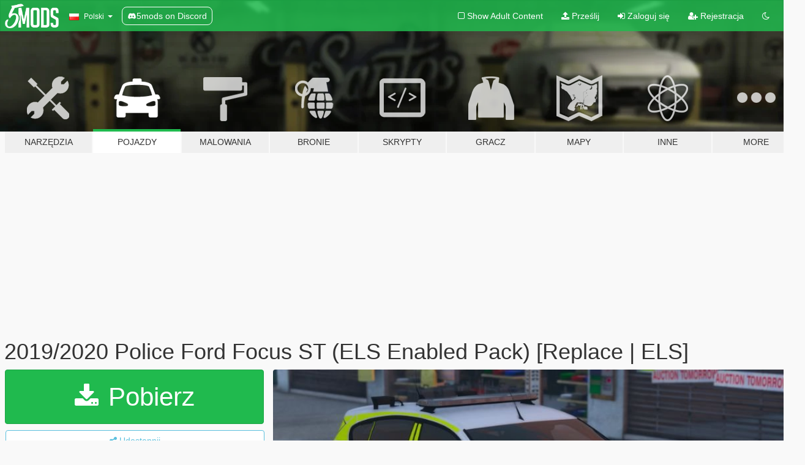

--- FILE ---
content_type: text/html; charset=utf-8
request_url: https://pl.gta5-mods.com/vehicles/2019-2020-police-ford-focus-st-els-enabled-pack-replace-els
body_size: 17081
content:

<!DOCTYPE html>
<html lang="pl" dir="ltr">
<head>
	<title>
		2019/2020 Police Ford Focus ST (ELS Enabled Pack) [Replace | ELS] - GTA5-Mods.com
	</title>

		<script
		  async
		  src="https://hb.vntsm.com/v4/live/vms/sites/gta5-mods.com/index.js"
        ></script>

        <script>
          self.__VM = self.__VM || [];
          self.__VM.push(function (admanager, scope) {
            scope.Config.buildPlacement((configBuilder) => {
              configBuilder.add("billboard");
              configBuilder.addDefaultOrUnique("mobile_mpu").setBreakPoint("mobile")
            }).display("top-ad");

            scope.Config.buildPlacement((configBuilder) => {
              configBuilder.add("leaderboard");
              configBuilder.addDefaultOrUnique("mobile_mpu").setBreakPoint("mobile")
            }).display("central-ad");

            scope.Config.buildPlacement((configBuilder) => {
              configBuilder.add("mpu");
              configBuilder.addDefaultOrUnique("mobile_mpu").setBreakPoint("mobile")
            }).display("side-ad");

            scope.Config.buildPlacement((configBuilder) => {
              configBuilder.add("leaderboard");
              configBuilder.addDefaultOrUnique("mpu").setBreakPoint({ mediaQuery: "max-width:1200px" })
            }).display("central-ad-2");

            scope.Config.buildPlacement((configBuilder) => {
              configBuilder.add("leaderboard");
              configBuilder.addDefaultOrUnique("mobile_mpu").setBreakPoint("mobile")
            }).display("bottom-ad");

            scope.Config.buildPlacement((configBuilder) => {
              configBuilder.add("desktop_takeover");
              configBuilder.addDefaultOrUnique("mobile_takeover").setBreakPoint("mobile")
            }).display("takeover-ad");

            scope.Config.get('mpu').display('download-ad-1');
          });
        </script>

	<meta charset="utf-8">
	<meta name="viewport" content="width=320, initial-scale=1.0, maximum-scale=1.0">
	<meta http-equiv="X-UA-Compatible" content="IE=edge">
	<meta name="msapplication-config" content="none">
	<meta name="theme-color" content="#20ba4e">
	<meta name="msapplication-navbutton-color" content="#20ba4e">
	<meta name="apple-mobile-web-app-capable" content="yes">
	<meta name="apple-mobile-web-app-status-bar-style" content="#20ba4e">
	<meta name="csrf-param" content="authenticity_token" />
<meta name="csrf-token" content="+ooHEXrkIiEAylLxlsnkuekJu1oJpd0FqM9iwrn6XY5f8vo7Uy/696nZW195Ev/aYFXzJNekuoZOXKyXpdk7nA==" />
	    <!--suppress ALL -->

    <meta property="og:url" content="https://pl.gta5-mods.com/vehicles/2019-2020-police-ford-focus-st-els-enabled-pack-replace-els">
    <meta property="og:title" content="2019/2020 Police Ford Focus ST (ELS Enabled Pack) [Replace | ELS]">
    <meta property="og:description" content="2019/2020 Police Ford Focus ST (ELS Enabled Pack)  -------------------------------------  Credits,   - Model - Squir  - Model Bought - Christopher Rognskaug &amp;amp; Sebastian - Model Lowered &amp;amp; Fixed Up - James Radley(RaddzModding) - Converted to GTAV - BritishGamer88 - Material&#39;s - BritishGamer88 - Template - BritishGamer88   - Skin - BritishGamer88  - Numberplates BritishGamer88  - Whelen Justice - James Radley(RaddzModding) ...">
    <meta property="og:site_name" content="GTA5-Mods.com">
    <meta property="og:image" content="https://img.gta5-mods.com/q75/images/2019-2020-police-ford-focus-st-els-enabled-pack-replace-els/2831a7-1.jpg">

    <meta name="twitter:card" content="summary_large_image">
    <meta name="twitter:site" content="@5mods">
    <meta name="twitter:title" content="2019/2020 Police Ford Focus ST (ELS Enabled Pack) [Replace | ELS]">
    <meta name="twitter:description" content="2019/2020 Police Ford Focus ST (ELS Enabled Pack)  -------------------------------------  Credits,   - Model - Squir  - Model Bought - Christopher Rognskaug &amp;amp; Sebastian - Model Lowered &amp;amp; Fixed Up - James Radley(RaddzModding) - Converted to GTAV - BritishGamer88 - Material&#39;s - BritishGamer88 - Template - BritishGamer88   - Skin - BritishGamer88  - Numberplates BritishGamer88  - Whelen Justice - James Radley(RaddzModding) ...">
    <meta name="twitter:image" content="https://img.gta5-mods.com/q75/images/2019-2020-police-ford-focus-st-els-enabled-pack-replace-els/2831a7-1.jpg">


	<link rel="shortcut icon" type="image/x-icon" href="https://images.gta5-mods.com/icons/favicon.png">
	<link rel="stylesheet" media="screen" href="/assets/application-7e510725ebc5c55e88a9fd87c027a2aa9e20126744fbac89762e0fd54819c399.css" />
	    <link rel="alternate" hreflang="id" href="https://id.gta5-mods.com/vehicles/2019-2020-police-ford-focus-st-els-enabled-pack-replace-els">
    <link rel="alternate" hreflang="ms" href="https://ms.gta5-mods.com/vehicles/2019-2020-police-ford-focus-st-els-enabled-pack-replace-els">
    <link rel="alternate" hreflang="bg" href="https://bg.gta5-mods.com/vehicles/2019-2020-police-ford-focus-st-els-enabled-pack-replace-els">
    <link rel="alternate" hreflang="ca" href="https://ca.gta5-mods.com/vehicles/2019-2020-police-ford-focus-st-els-enabled-pack-replace-els">
    <link rel="alternate" hreflang="cs" href="https://cs.gta5-mods.com/vehicles/2019-2020-police-ford-focus-st-els-enabled-pack-replace-els">
    <link rel="alternate" hreflang="da" href="https://da.gta5-mods.com/vehicles/2019-2020-police-ford-focus-st-els-enabled-pack-replace-els">
    <link rel="alternate" hreflang="de" href="https://de.gta5-mods.com/vehicles/2019-2020-police-ford-focus-st-els-enabled-pack-replace-els">
    <link rel="alternate" hreflang="el" href="https://el.gta5-mods.com/vehicles/2019-2020-police-ford-focus-st-els-enabled-pack-replace-els">
    <link rel="alternate" hreflang="en" href="https://www.gta5-mods.com/vehicles/2019-2020-police-ford-focus-st-els-enabled-pack-replace-els">
    <link rel="alternate" hreflang="es" href="https://es.gta5-mods.com/vehicles/2019-2020-police-ford-focus-st-els-enabled-pack-replace-els">
    <link rel="alternate" hreflang="fr" href="https://fr.gta5-mods.com/vehicles/2019-2020-police-ford-focus-st-els-enabled-pack-replace-els">
    <link rel="alternate" hreflang="gl" href="https://gl.gta5-mods.com/vehicles/2019-2020-police-ford-focus-st-els-enabled-pack-replace-els">
    <link rel="alternate" hreflang="ko" href="https://ko.gta5-mods.com/vehicles/2019-2020-police-ford-focus-st-els-enabled-pack-replace-els">
    <link rel="alternate" hreflang="hi" href="https://hi.gta5-mods.com/vehicles/2019-2020-police-ford-focus-st-els-enabled-pack-replace-els">
    <link rel="alternate" hreflang="it" href="https://it.gta5-mods.com/vehicles/2019-2020-police-ford-focus-st-els-enabled-pack-replace-els">
    <link rel="alternate" hreflang="hu" href="https://hu.gta5-mods.com/vehicles/2019-2020-police-ford-focus-st-els-enabled-pack-replace-els">
    <link rel="alternate" hreflang="mk" href="https://mk.gta5-mods.com/vehicles/2019-2020-police-ford-focus-st-els-enabled-pack-replace-els">
    <link rel="alternate" hreflang="nl" href="https://nl.gta5-mods.com/vehicles/2019-2020-police-ford-focus-st-els-enabled-pack-replace-els">
    <link rel="alternate" hreflang="nb" href="https://no.gta5-mods.com/vehicles/2019-2020-police-ford-focus-st-els-enabled-pack-replace-els">
    <link rel="alternate" hreflang="pl" href="https://pl.gta5-mods.com/vehicles/2019-2020-police-ford-focus-st-els-enabled-pack-replace-els">
    <link rel="alternate" hreflang="pt-BR" href="https://pt.gta5-mods.com/vehicles/2019-2020-police-ford-focus-st-els-enabled-pack-replace-els">
    <link rel="alternate" hreflang="ro" href="https://ro.gta5-mods.com/vehicles/2019-2020-police-ford-focus-st-els-enabled-pack-replace-els">
    <link rel="alternate" hreflang="ru" href="https://ru.gta5-mods.com/vehicles/2019-2020-police-ford-focus-st-els-enabled-pack-replace-els">
    <link rel="alternate" hreflang="sl" href="https://sl.gta5-mods.com/vehicles/2019-2020-police-ford-focus-st-els-enabled-pack-replace-els">
    <link rel="alternate" hreflang="fi" href="https://fi.gta5-mods.com/vehicles/2019-2020-police-ford-focus-st-els-enabled-pack-replace-els">
    <link rel="alternate" hreflang="sv" href="https://sv.gta5-mods.com/vehicles/2019-2020-police-ford-focus-st-els-enabled-pack-replace-els">
    <link rel="alternate" hreflang="vi" href="https://vi.gta5-mods.com/vehicles/2019-2020-police-ford-focus-st-els-enabled-pack-replace-els">
    <link rel="alternate" hreflang="tr" href="https://tr.gta5-mods.com/vehicles/2019-2020-police-ford-focus-st-els-enabled-pack-replace-els">
    <link rel="alternate" hreflang="uk" href="https://uk.gta5-mods.com/vehicles/2019-2020-police-ford-focus-st-els-enabled-pack-replace-els">
    <link rel="alternate" hreflang="zh-CN" href="https://zh.gta5-mods.com/vehicles/2019-2020-police-ford-focus-st-els-enabled-pack-replace-els">

  <script src="/javascripts/ads.js"></script>

		<!-- Nexus Google Tag Manager -->
		<script nonce="true">
//<![CDATA[
				window.dataLayer = window.dataLayer || [];

						window.dataLayer.push({
								login_status: 'Guest',
								user_id: undefined,
								gta5mods_id: undefined,
						});

//]]>
</script>
		<script nonce="true">
//<![CDATA[
				(function(w,d,s,l,i){w[l]=w[l]||[];w[l].push({'gtm.start':
				new Date().getTime(),event:'gtm.js'});var f=d.getElementsByTagName(s)[0],
				j=d.createElement(s),dl=l!='dataLayer'?'&l='+l:'';j.async=true;j.src=
				'https://www.googletagmanager.com/gtm.js?id='+i+dl;f.parentNode.insertBefore(j,f);
				})(window,document,'script','dataLayer','GTM-KCVF2WQ');

//]]>
</script>		<!-- End Nexus Google Tag Manager -->
</head>
<body class=" pl">
	<!-- Google Tag Manager (noscript) -->
	<noscript><iframe src="https://www.googletagmanager.com/ns.html?id=GTM-KCVF2WQ"
										height="0" width="0" style="display:none;visibility:hidden"></iframe></noscript>
	<!-- End Google Tag Manager (noscript) -->

<div id="page-cover"></div>
<div id="page-loading">
	<span class="graphic"></span>
	<span class="message">Ładowanie...</span>
</div>

<div id="page-cover"></div>

<nav id="main-nav" class="navbar navbar-default">
  <div class="container">
    <div class="navbar-header">
      <a class="navbar-brand" href="/"></a>

      <ul class="nav navbar-nav">
        <li id="language-dropdown" class="dropdown">
          <a href="#language" class="dropdown-toggle" data-toggle="dropdown">
            <span class="famfamfam-flag-pl icon"></span>&nbsp;
            <span class="language-name">Polski</span>
            <span class="caret"></span>
          </a>

          <ul class="dropdown-menu dropdown-menu-with-footer">
                <li>
                  <a href="https://id.gta5-mods.com/vehicles/2019-2020-police-ford-focus-st-els-enabled-pack-replace-els">
                    <span class="famfamfam-flag-id"></span>
                    <span class="language-name">Bahasa Indonesia</span>
                  </a>
                </li>
                <li>
                  <a href="https://ms.gta5-mods.com/vehicles/2019-2020-police-ford-focus-st-els-enabled-pack-replace-els">
                    <span class="famfamfam-flag-my"></span>
                    <span class="language-name">Bahasa Melayu</span>
                  </a>
                </li>
                <li>
                  <a href="https://bg.gta5-mods.com/vehicles/2019-2020-police-ford-focus-st-els-enabled-pack-replace-els">
                    <span class="famfamfam-flag-bg"></span>
                    <span class="language-name">Български</span>
                  </a>
                </li>
                <li>
                  <a href="https://ca.gta5-mods.com/vehicles/2019-2020-police-ford-focus-st-els-enabled-pack-replace-els">
                    <span class="famfamfam-flag-catalonia"></span>
                    <span class="language-name">Català</span>
                  </a>
                </li>
                <li>
                  <a href="https://cs.gta5-mods.com/vehicles/2019-2020-police-ford-focus-st-els-enabled-pack-replace-els">
                    <span class="famfamfam-flag-cz"></span>
                    <span class="language-name">Čeština</span>
                  </a>
                </li>
                <li>
                  <a href="https://da.gta5-mods.com/vehicles/2019-2020-police-ford-focus-st-els-enabled-pack-replace-els">
                    <span class="famfamfam-flag-dk"></span>
                    <span class="language-name">Dansk</span>
                  </a>
                </li>
                <li>
                  <a href="https://de.gta5-mods.com/vehicles/2019-2020-police-ford-focus-st-els-enabled-pack-replace-els">
                    <span class="famfamfam-flag-de"></span>
                    <span class="language-name">Deutsch</span>
                  </a>
                </li>
                <li>
                  <a href="https://el.gta5-mods.com/vehicles/2019-2020-police-ford-focus-st-els-enabled-pack-replace-els">
                    <span class="famfamfam-flag-gr"></span>
                    <span class="language-name">Ελληνικά</span>
                  </a>
                </li>
                <li>
                  <a href="https://www.gta5-mods.com/vehicles/2019-2020-police-ford-focus-st-els-enabled-pack-replace-els">
                    <span class="famfamfam-flag-gb"></span>
                    <span class="language-name">English</span>
                  </a>
                </li>
                <li>
                  <a href="https://es.gta5-mods.com/vehicles/2019-2020-police-ford-focus-st-els-enabled-pack-replace-els">
                    <span class="famfamfam-flag-es"></span>
                    <span class="language-name">Español</span>
                  </a>
                </li>
                <li>
                  <a href="https://fr.gta5-mods.com/vehicles/2019-2020-police-ford-focus-st-els-enabled-pack-replace-els">
                    <span class="famfamfam-flag-fr"></span>
                    <span class="language-name">Français</span>
                  </a>
                </li>
                <li>
                  <a href="https://gl.gta5-mods.com/vehicles/2019-2020-police-ford-focus-st-els-enabled-pack-replace-els">
                    <span class="famfamfam-flag-es-gl"></span>
                    <span class="language-name">Galego</span>
                  </a>
                </li>
                <li>
                  <a href="https://ko.gta5-mods.com/vehicles/2019-2020-police-ford-focus-st-els-enabled-pack-replace-els">
                    <span class="famfamfam-flag-kr"></span>
                    <span class="language-name">한국어</span>
                  </a>
                </li>
                <li>
                  <a href="https://hi.gta5-mods.com/vehicles/2019-2020-police-ford-focus-st-els-enabled-pack-replace-els">
                    <span class="famfamfam-flag-in"></span>
                    <span class="language-name">हिन्दी</span>
                  </a>
                </li>
                <li>
                  <a href="https://it.gta5-mods.com/vehicles/2019-2020-police-ford-focus-st-els-enabled-pack-replace-els">
                    <span class="famfamfam-flag-it"></span>
                    <span class="language-name">Italiano</span>
                  </a>
                </li>
                <li>
                  <a href="https://hu.gta5-mods.com/vehicles/2019-2020-police-ford-focus-st-els-enabled-pack-replace-els">
                    <span class="famfamfam-flag-hu"></span>
                    <span class="language-name">Magyar</span>
                  </a>
                </li>
                <li>
                  <a href="https://mk.gta5-mods.com/vehicles/2019-2020-police-ford-focus-st-els-enabled-pack-replace-els">
                    <span class="famfamfam-flag-mk"></span>
                    <span class="language-name">Македонски</span>
                  </a>
                </li>
                <li>
                  <a href="https://nl.gta5-mods.com/vehicles/2019-2020-police-ford-focus-st-els-enabled-pack-replace-els">
                    <span class="famfamfam-flag-nl"></span>
                    <span class="language-name">Nederlands</span>
                  </a>
                </li>
                <li>
                  <a href="https://no.gta5-mods.com/vehicles/2019-2020-police-ford-focus-st-els-enabled-pack-replace-els">
                    <span class="famfamfam-flag-no"></span>
                    <span class="language-name">Norsk</span>
                  </a>
                </li>
                <li>
                  <a href="https://pl.gta5-mods.com/vehicles/2019-2020-police-ford-focus-st-els-enabled-pack-replace-els">
                    <span class="famfamfam-flag-pl"></span>
                    <span class="language-name">Polski</span>
                  </a>
                </li>
                <li>
                  <a href="https://pt.gta5-mods.com/vehicles/2019-2020-police-ford-focus-st-els-enabled-pack-replace-els">
                    <span class="famfamfam-flag-br"></span>
                    <span class="language-name">Português do Brasil</span>
                  </a>
                </li>
                <li>
                  <a href="https://ro.gta5-mods.com/vehicles/2019-2020-police-ford-focus-st-els-enabled-pack-replace-els">
                    <span class="famfamfam-flag-ro"></span>
                    <span class="language-name">Română</span>
                  </a>
                </li>
                <li>
                  <a href="https://ru.gta5-mods.com/vehicles/2019-2020-police-ford-focus-st-els-enabled-pack-replace-els">
                    <span class="famfamfam-flag-ru"></span>
                    <span class="language-name">Русский</span>
                  </a>
                </li>
                <li>
                  <a href="https://sl.gta5-mods.com/vehicles/2019-2020-police-ford-focus-st-els-enabled-pack-replace-els">
                    <span class="famfamfam-flag-si"></span>
                    <span class="language-name">Slovenščina</span>
                  </a>
                </li>
                <li>
                  <a href="https://fi.gta5-mods.com/vehicles/2019-2020-police-ford-focus-st-els-enabled-pack-replace-els">
                    <span class="famfamfam-flag-fi"></span>
                    <span class="language-name">Suomi</span>
                  </a>
                </li>
                <li>
                  <a href="https://sv.gta5-mods.com/vehicles/2019-2020-police-ford-focus-st-els-enabled-pack-replace-els">
                    <span class="famfamfam-flag-se"></span>
                    <span class="language-name">Svenska</span>
                  </a>
                </li>
                <li>
                  <a href="https://vi.gta5-mods.com/vehicles/2019-2020-police-ford-focus-st-els-enabled-pack-replace-els">
                    <span class="famfamfam-flag-vn"></span>
                    <span class="language-name">Tiếng Việt</span>
                  </a>
                </li>
                <li>
                  <a href="https://tr.gta5-mods.com/vehicles/2019-2020-police-ford-focus-st-els-enabled-pack-replace-els">
                    <span class="famfamfam-flag-tr"></span>
                    <span class="language-name">Türkçe</span>
                  </a>
                </li>
                <li>
                  <a href="https://uk.gta5-mods.com/vehicles/2019-2020-police-ford-focus-st-els-enabled-pack-replace-els">
                    <span class="famfamfam-flag-ua"></span>
                    <span class="language-name">Українська</span>
                  </a>
                </li>
                <li>
                  <a href="https://zh.gta5-mods.com/vehicles/2019-2020-police-ford-focus-st-els-enabled-pack-replace-els">
                    <span class="famfamfam-flag-cn"></span>
                    <span class="language-name">中文</span>
                  </a>
                </li>
          </ul>
        </li>
        <li class="discord-link">
          <a href="https://discord.gg/2PR7aMzD4U" target="_blank" rel="noreferrer">
            <img src="https://images.gta5-mods.com/site/discord-header.svg" height="15px" alt="">
            <span>5mods on Discord</span>
          </a>
        </li>
      </ul>
    </div>

    <ul class="nav navbar-nav navbar-right">
        <li>
          <a href="/adult_filter" title="Light mode">
              <span class="fa fa-square-o"></span>
            <span>Show Adult <span class="adult-filter__content-text">Content</span></span>
          </a>
        </li>
      <li class="hidden-xs">
        <a href="/upload">
          <span class="icon fa fa-upload"></span>
          Prześlij
        </a>
      </li>

        <li>
          <a href="/login?r=/vehicles/2019-2020-police-ford-focus-st-els-enabled-pack-replace-els">
            <span class="icon fa fa-sign-in"></span>
            <span class="login-text">Zaloguj się</span>
          </a>
        </li>

        <li class="hidden-xs">
          <a href="/register?r=/vehicles/2019-2020-police-ford-focus-st-els-enabled-pack-replace-els">
            <span class="icon fa fa-user-plus"></span>
            Rejestracja
          </a>
        </li>

        <li>
            <a href="/dark_mode" title="Dark mode">
              <span class="fa fa-moon-o"></span>
            </a>
        </li>

      <li id="search-dropdown">
        <a href="#search" class="dropdown-toggle" data-toggle="dropdown">
          <span class="fa fa-search"></span>
        </a>

        <div class="dropdown-menu">
          <div class="form-inline">
            <div class="form-group">
              <div class="input-group">
                <div class="input-group-addon"><span  class="fa fa-search"></span></div>
                <input type="text" class="form-control" placeholder="Szukaj modyfikacji do GTA 5...">
              </div>
            </div>
            <button type="submit" class="btn btn-primary">
              Szukaj
            </button>
          </div>
        </div>
      </li>
    </ul>
  </div>
</nav>

<div id="banner" class="vehicles">
  <div class="container hidden-xs">
    <div id="intro">
      <h1 class="styled">Witaj na GTA5-Mods.com</h1>
      <p>Select one of the following categories to start browsing the latest GTA 5 PC mods:</p>
    </div>
  </div>

  <div class="container">
    <ul id="navigation" class="clearfix pl">
        <li class="tools ">
          <a href="/tools">
            <span class="icon-category"></span>
            <span class="label-border"></span>
            <span class="label-category ">
              <span>Narzędzia</span>
            </span>
          </a>
        </li>
        <li class="vehicles active">
          <a href="/vehicles">
            <span class="icon-category"></span>
            <span class="label-border"></span>
            <span class="label-category ">
              <span>Pojazdy</span>
            </span>
          </a>
        </li>
        <li class="paintjobs ">
          <a href="/paintjobs">
            <span class="icon-category"></span>
            <span class="label-border"></span>
            <span class="label-category ">
              <span>Malowania</span>
            </span>
          </a>
        </li>
        <li class="weapons ">
          <a href="/weapons">
            <span class="icon-category"></span>
            <span class="label-border"></span>
            <span class="label-category ">
              <span>Bronie</span>
            </span>
          </a>
        </li>
        <li class="scripts ">
          <a href="/scripts">
            <span class="icon-category"></span>
            <span class="label-border"></span>
            <span class="label-category ">
              <span>Skrypty</span>
            </span>
          </a>
        </li>
        <li class="player ">
          <a href="/player">
            <span class="icon-category"></span>
            <span class="label-border"></span>
            <span class="label-category ">
              <span>Gracz</span>
            </span>
          </a>
        </li>
        <li class="maps ">
          <a href="/maps">
            <span class="icon-category"></span>
            <span class="label-border"></span>
            <span class="label-category ">
              <span>Mapy</span>
            </span>
          </a>
        </li>
        <li class="misc ">
          <a href="/misc">
            <span class="icon-category"></span>
            <span class="label-border"></span>
            <span class="label-category ">
              <span>Inne</span>
            </span>
          </a>
        </li>
      <li id="more-dropdown" class="more dropdown">
        <a href="#more" class="dropdown-toggle" data-toggle="dropdown">
          <span class="icon-category"></span>
          <span class="label-border"></span>
          <span class="label-category ">
            <span>More</span>
          </span>
        </a>

        <ul class="dropdown-menu pull-right">
          <li>
            <a href="http://www.gta5cheats.com" target="_blank">
              <span class="fa fa-external-link"></span>
              GTA 5 Cheats
            </a>
          </li>
        </ul>
      </li>
    </ul>
  </div>
</div>

<div id="content">
  


<div id="file" class="container" data-user-file-id="89613">
  <div class="clearfix">
      <div id="top-ad" class="ad-container"></div>

    <h1>
      
      2019/2020 Police Ford Focus ST (ELS Enabled Pack) [Replace | ELS]
      <span class="version"></span>

    </h1>
  </div>


    <div id="file-container" class="row">
      <div class="col-sm-5 col-lg-4">

          <a href="/vehicles/2019-2020-police-ford-focus-st-els-enabled-pack-replace-els/download/79308" class="btn btn-primary btn-download" >
            <span class="fa fa-download"></span>
            Pobierz
          </a>

        <div class="file-actions">

          <div class="row">
            <div class="col-xs-12 share-container">
              <div id="share-list">
                <ul>
                  <li>
                    <a href="#share-facebook" class="facebook" title="Udostępnij na Facebook">
                      <span class="fa fa-facebook"></span>
                    </a>
                  </li>
                  <li>
                    <a href="#share-twitter" class="twitter" title="Udostępnij na Twitter" data-text="2019/2020 Police Ford Focus ST (ELS Enabled Pack) [Replace | ELS]">
                      <span class="fa fa-twitter"></span>
                    </a>
                  </li>
                  <li>
                    <a href="#share-vk" class="vk" title="Udostępnij na VKontakte">
                      <span class="fa fa-vk"></span>
                    </a>
                  </li>
                </ul>
              </div>

              <button class="btn btn-o-info btn-block">
                <span class="fa fa-share-alt "></span>
                <span>Udostępnij</span>
              </button>
            </div>

          </div>
        </div>
        <div class="panel panel-default">
          <div class="panel-body">
            <div class="user-panel row">
              <div class="col-xs-3">
                <a href="/users/BritishGamer88">
                  <img class="img-responsive" src="https://img.gta5-mods.com/q75-w100-h100-cfill/avatars/47979/c99e1b-3619_650.jpg" alt="C99e1b 3619 650" />
                </a>
              </div>
              <div class="col-xs-9">
                <a class="username" href="/users/BritishGamer88">BritishGamer88</a>
                  <br/>
                  <div class="user-social">
                    <a title="Homepage" target="_blank" href="https://www.facebook.com/groups/Britishpolicemods"><span class="fa fa-home"></span></a>
<a title="Skype" href="skype:ModderGB?chat"><span class="fa fa-skype"></span></a>

<a title="Twitter" target="_blank" href="https://www.twitter.com/@LancsOfficial"><span class="fa fa-twitter-square"></span></a>


<a title="YouTube" target="_blank" href="https://www.youtube.com/user/BritishPoliceMods"><span class="fa fa-youtube"></span></a>




<a title="Discord Server" target="_blank" href="https://discord.gg/3NAGc3H3bC"><span class="fa fa-discord size-30"></span></a>

                  </div>

                  <div class="g-ytsubscribe" data-channel="BritishPoliceMods" data-channelid="null" data-layout="default" data-count="default"></div>

                    <div class="button-donate">
                      
<div class="paypal-button-widget">
  <form method="post" action="https://www.paypal.com/cgi-bin/webscr" target="_blank">
    <input type="hidden" name="item_name" value="Donation for 2019/2020 Police Ford Focus ST (ELS Enabled Pack) [Replace | ELS] [GTA5-Mods.com]">
    <input type="hidden" name="lc" value="pl_PL">
    <input type="hidden" name="no_shipping" value="1">
    <input type="hidden" name="cmd" value="_donations">
    <input type="hidden" name="business" value="2HTLL6SGP5CPE">
    <input type="hidden" name="bn" value="JavaScriptButtons_donate">
    <input type="hidden" name="notify_url" value="https://www.gta5-mods.com/ipn">
    <input type="hidden" name="custom" value="[47979, -1, 89613]">
    <button class="paypal-button paypal-style-primary paypal-size-small" type="submit" dir="ltr">
        <span class="paypal-button-logo">
          <img src="[data-uri]">
        </span><span class="paypal-button-content" dir="auto">
          Przekaż darowiznę poprzez system <img alt="PayPal" src="[data-uri]" />
        </span>
    </button>
  </form>
</div>
                    </div>

              </div>
            </div>
          </div>
        </div>

          <div class="panel panel-default hidden-xs">
            <div class="panel-body">
  <h3 class="mt-0">
    <i class="fa fa-list-alt"></i>
    <span class="translation_missing" title="translation missing: pl.user_file.all_versions">All Versions</span>
  </h3>
      <div class="well pull-left file-version-container ">
        <div class="pull-left">
          <i class="fa fa-file"></i>&nbsp; <span>(current)</span>
          <p>
            <span class="num-downloads">8 778 pobrań <span class="file-size">, 9,19 MB</span></span>
            <br/><span class="num-downloads">listopad 27, 2019</span>
          </p>
        </div>
        <div class="pull-right" >
                  <a target="_blank" href="https://www.virustotal.com/file/f90d0af7d38686a6f6d91bc4d1e340c1a38a6a81cf620d34f807fcc84990d0cf/analysis/1574896146/"><i data-container="body" data-trigger="hover" data-toggle="popover" data-placement="top" data-html="true" data-title="<b class='color-success'>This file is safe <i class='fa fa-check-circle-o'></i></b>" data-content="<i>This file has been scanned for viruses and is safe to download.</i>" class="fa fa-shield vt-version"></i></a>

              <a target="_blank" href="/vehicles/2019-2020-police-ford-focus-st-els-enabled-pack-replace-els/download/79308"><i class="fa fa-download download-version"></i></a>
        </div>
      </div>
</div>
          </div>

          <div id="side-ad" class="ad-container"></div>

        <div class="file-list">
            <div class="col-xs-12 hidden-xs">
              <h4>More mods by <a class="username" href="/users/BritishGamer88">BritishGamer88</a>:</h4>
                
<div class="file-list-obj">
  <a href="/vehicles/police-vauxhall-astra" title="Police Vauxhall Astra" class="preview empty">

    <img title="Police Vauxhall Astra" class="img-responsive" alt="Police Vauxhall Astra" src="https://img.gta5-mods.com/q75-w500-h333-cfill/images/police-vauxhall-astra/3b99b1-GTA5 2016-02-27 22-31-51-205.jpg" />

      <ul class="categories">
            <li>Samochód</li>
            <li>Hatchback</li>
            <li>Vauxhall</li>
            <li>Uprzywilejowane</li>
      </ul>

      <div class="stats">
        <div>
            <span title="4.94 star rating">
              <span class="fa fa-star"></span> 4.94
            </span>
        </div>
        <div>
          <span title="7 763 Pobrania">
            <span class="fa fa-download"></span> 7 763
          </span>
          <span class="stats-likes" title="55 Lubię to">
            <span class="fa fa-thumbs-up"></span> 55
          </span>
        </div>
      </div>

  </a>
  <div class="details">
    <div class="top">
      <div class="name">
        <a href="/vehicles/police-vauxhall-astra" title="Police Vauxhall Astra">
          <span dir="ltr">Police Vauxhall Astra</span>
        </a>
      </div>
        <div class="version" dir="ltr" title="1.1">1.1</div>
    </div>
    <div class="bottom">
      <span class="bottom-by">By</span> <a href="/users/BritishGamer88" title="BritishGamer88">BritishGamer88</a>
    </div>
  </div>
</div>
                
<div class="file-list-obj">
  <a href="/vehicles/gwent-police-ford-focus-st" title="Gwent Police Ford Focus ST" class="preview empty">

    <img title="Gwent Police Ford Focus ST" class="img-responsive" alt="Gwent Police Ford Focus ST" src="https://img.gta5-mods.com/q75-w500-h333-cfill/images/gwent-police-ford-focus-st/8670a0-GTA5 2016-06-23 17-40-16-433.jpg" />

      <ul class="categories">
            <li>Samochód</li>
            <li>Hatchback</li>
            <li>Ford</li>
            <li>Uprzywilejowane</li>
            <li>United Kingdom</li>
            <li>Europa</li>
      </ul>

      <div class="stats">
        <div>
            <span title="5.0 star rating">
              <span class="fa fa-star"></span> 5.0
            </span>
        </div>
        <div>
          <span title="3 030 Pobrań">
            <span class="fa fa-download"></span> 3 030
          </span>
          <span class="stats-likes" title="21 Lubię to">
            <span class="fa fa-thumbs-up"></span> 21
          </span>
        </div>
      </div>

  </a>
  <div class="details">
    <div class="top">
      <div class="name">
        <a href="/vehicles/gwent-police-ford-focus-st" title="Gwent Police Ford Focus ST">
          <span dir="ltr">Gwent Police Ford Focus ST</span>
        </a>
      </div>
        <div class="version" dir="ltr" title="1.0">1.0</div>
    </div>
    <div class="bottom">
      <span class="bottom-by">By</span> <a href="/users/BritishGamer88" title="BritishGamer88">BritishGamer88</a>
    </div>
  </div>
</div>
                
<div class="file-list-obj">
  <a href="/vehicles/2017-police-skoda-karoq" title="2017 Police Skoda Karoq" class="preview empty">

    <img title="2017 Police Skoda Karoq" class="img-responsive" alt="2017 Police Skoda Karoq" src="https://img.gta5-mods.com/q75-w500-h333-cfill/images/2017-police-skoda-karoq/b0442d-GTA5 2017-12-29 20-16-02-691.jpg" />

      <ul class="categories">
      </ul>

      <div class="stats">
        <div>
            <span title="4.94 star rating">
              <span class="fa fa-star"></span> 4.94
            </span>
        </div>
        <div>
          <span title="7 608 Pobrań">
            <span class="fa fa-download"></span> 7 608
          </span>
          <span class="stats-likes" title="33 Lubię to">
            <span class="fa fa-thumbs-up"></span> 33
          </span>
        </div>
      </div>

  </a>
  <div class="details">
    <div class="top">
      <div class="name">
        <a href="/vehicles/2017-police-skoda-karoq" title="2017 Police Skoda Karoq">
          <span dir="ltr">2017 Police Skoda Karoq</span>
        </a>
      </div>
        <div class="version" dir="ltr" title="V1">V1</div>
    </div>
    <div class="bottom">
      <span class="bottom-by">By</span> <a href="/users/BritishGamer88" title="BritishGamer88">BritishGamer88</a>
    </div>
  </div>
</div>
                
<div class="file-list-obj">
  <a href="/vehicles/2017-police-audi-a4-quattro-pack" title="2017 Police Audi A4 Quattro (Pack)" class="preview empty">

    <img title="2017 Police Audi A4 Quattro (Pack)" class="img-responsive" alt="2017 Police Audi A4 Quattro (Pack)" src="https://img.gta5-mods.com/q75-w500-h333-cfill/images/2017-police-audi-a4-quattro-pack/4c81dd-GTA5 2016-07-07 22-30-12-727.jpg" />

      <ul class="categories">
            <li>Samochód</li>
            <li>Audi</li>
            <li>Uprzywilejowane</li>
      </ul>

      <div class="stats">
        <div>
            <span title="4.98 star rating">
              <span class="fa fa-star"></span> 4.98
            </span>
        </div>
        <div>
          <span title="20 469 Pobrań">
            <span class="fa fa-download"></span> 20 469
          </span>
          <span class="stats-likes" title="93 Lubię to">
            <span class="fa fa-thumbs-up"></span> 93
          </span>
        </div>
      </div>

  </a>
  <div class="details">
    <div class="top">
      <div class="name">
        <a href="/vehicles/2017-police-audi-a4-quattro-pack" title="2017 Police Audi A4 Quattro (Pack)">
          <span dir="ltr">2017 Police Audi A4 Quattro (Pack)</span>
        </a>
      </div>
        <div class="version" dir="ltr" title="1.0">1.0</div>
    </div>
    <div class="bottom">
      <span class="bottom-by">By</span> <a href="/users/BritishGamer88" title="BritishGamer88">BritishGamer88</a>
    </div>
  </div>
</div>
                
<div class="file-list-obj">
  <a href="/vehicles/2018-unmarked-bmw-m5-f90-replace-els" title="2018 Unmarked BMW M5 F90 [Replace | ELS]" class="preview empty">

    <img title="2018 Unmarked BMW M5 F90 [Replace | ELS]" class="img-responsive" alt="2018 Unmarked BMW M5 F90 [Replace | ELS]" src="https://img.gta5-mods.com/q75-w500-h333-cfill/images/2018-unmarked-bmw-m5-f90-replace-els/c0da7c-GTA5 2017-12-30 16-45-19-418.jpg" />

      <ul class="categories">
            <li>Featured</li>
      </ul>

      <div class="stats">
        <div>
            <span title="4.96 star rating">
              <span class="fa fa-star"></span> 4.96
            </span>
        </div>
        <div>
          <span title="31 626 Pobrań">
            <span class="fa fa-download"></span> 31 626
          </span>
          <span class="stats-likes" title="113 Lubię to">
            <span class="fa fa-thumbs-up"></span> 113
          </span>
        </div>
      </div>

  </a>
  <div class="details">
    <div class="top">
      <div class="name">
        <a href="/vehicles/2018-unmarked-bmw-m5-f90-replace-els" title="2018 Unmarked BMW M5 F90 [Replace | ELS]">
          <span dir="ltr">2018 Unmarked BMW M5 F90 [Replace | ELS]</span>
        </a>
      </div>
        <div class="version" dir="ltr" title="V1">V1</div>
    </div>
    <div class="bottom">
      <span class="bottom-by">By</span> <a href="/users/BritishGamer88" title="BritishGamer88">BritishGamer88</a>
    </div>
  </div>
</div>
            </div>

        </div>
      </div>

      <div class="col-sm-7 col-lg-8">
          <div id="file-media">
            <!-- Cover Media -->
            <div class="text-center">

                <a target="_blank" class="thumbnail mfp-image cover-media" title="2019/2020 Police Ford Focus ST (ELS Enabled Pack) [Replace | ELS]" href="https://img.gta5-mods.com/q95/images/2019-2020-police-ford-focus-st-els-enabled-pack-replace-els/2831a7-1.jpg"><img class="img-responsive" src="https://img.gta5-mods.com/q85-w800/images/2019-2020-police-ford-focus-st-els-enabled-pack-replace-els/2831a7-1.jpg" alt="2831a7 1" /></a>
            </div>

            <!-- Remaining Media -->
              <div class="media-thumbnails row">
                    <div class="col-xs-4 col-md-2">
                      <a target="_blank" class="thumbnail mfp-image" title="2019/2020 Police Ford Focus ST (ELS Enabled Pack) [Replace | ELS]" href="https://img.gta5-mods.com/q95/images/2019-2020-police-ford-focus-st-els-enabled-pack-replace-els/2831a7-2.jpg"><img class="img-responsive" src="https://img.gta5-mods.com/q75-w350-h233-cfill/images/2019-2020-police-ford-focus-st-els-enabled-pack-replace-els/2831a7-2.jpg" alt="2831a7 2" /></a>
                    </div>
                    <div class="col-xs-4 col-md-2">
                      <a target="_blank" class="thumbnail mfp-image" title="2019/2020 Police Ford Focus ST (ELS Enabled Pack) [Replace | ELS]" href="https://img.gta5-mods.com/q95/images/2019-2020-police-ford-focus-st-els-enabled-pack-replace-els/2831a7-3.jpg"><img class="img-responsive" src="https://img.gta5-mods.com/q75-w350-h233-cfill/images/2019-2020-police-ford-focus-st-els-enabled-pack-replace-els/2831a7-3.jpg" alt="2831a7 3" /></a>
                    </div>
                    <div class="col-xs-4 col-md-2">
                      <a target="_blank" class="thumbnail mfp-image" title="2019/2020 Police Ford Focus ST (ELS Enabled Pack) [Replace | ELS]" href="https://img.gta5-mods.com/q95/images/2019-2020-police-ford-focus-st-els-enabled-pack-replace-els/2831a7-4.jpg"><img class="img-responsive" src="https://img.gta5-mods.com/q75-w350-h233-cfill/images/2019-2020-police-ford-focus-st-els-enabled-pack-replace-els/2831a7-4.jpg" alt="2831a7 4" /></a>
                    </div>
                    <div class="col-xs-4 col-md-2">
                      <a target="_blank" class="thumbnail mfp-image" title="2019/2020 Police Ford Focus ST (ELS Enabled Pack) [Replace | ELS]" href="https://img.gta5-mods.com/q95/images/2019-2020-police-ford-focus-st-els-enabled-pack-replace-els/2831a7-5.jpg"><img class="img-responsive" src="https://img.gta5-mods.com/q75-w350-h233-cfill/images/2019-2020-police-ford-focus-st-els-enabled-pack-replace-els/2831a7-5.jpg" alt="2831a7 5" /></a>
                    </div>
                    <div class="col-xs-4 col-md-2">
                      <a target="_blank" class="thumbnail mfp-image" title="2019/2020 Police Ford Focus ST (ELS Enabled Pack) [Replace | ELS]" href="https://img.gta5-mods.com/q95/images/2019-2020-police-ford-focus-st-els-enabled-pack-replace-els/2831a7-6.jpg"><img class="img-responsive" src="https://img.gta5-mods.com/q75-w350-h233-cfill/images/2019-2020-police-ford-focus-st-els-enabled-pack-replace-els/2831a7-6.jpg" alt="2831a7 6" /></a>
                    </div>
                    <div class="col-xs-4 col-md-2">
                      <a target="_blank" class="thumbnail mfp-image" title="2019/2020 Police Ford Focus ST (ELS Enabled Pack) [Replace | ELS]" href="https://img.gta5-mods.com/q95/images/2019-2020-police-ford-focus-st-els-enabled-pack-replace-els/2831a7-7.jpg"><img class="img-responsive" src="https://img.gta5-mods.com/q75-w350-h233-cfill/images/2019-2020-police-ford-focus-st-els-enabled-pack-replace-els/2831a7-7.jpg" alt="2831a7 7" /></a>
                    </div>

                  <div class="extra-media collapse">
                        <div class="col-xs-4 col-md-2">
                          <a target="_blank" class="thumbnail mfp-image" title="2019/2020 Police Ford Focus ST (ELS Enabled Pack) [Replace | ELS]" href="https://img.gta5-mods.com/q95/images/2019-2020-police-ford-focus-st-els-enabled-pack-replace-els/2831a7-8.jpg"><img class="img-responsive" src="https://img.gta5-mods.com/q75-w350-h233-cfill/images/2019-2020-police-ford-focus-st-els-enabled-pack-replace-els/2831a7-8.jpg" alt="2831a7 8" /></a>
                        </div>
                        <div class="col-xs-4 col-md-2">
                          <a target="_blank" class="thumbnail mfp-image" title="2019/2020 Police Ford Focus ST (ELS Enabled Pack) [Replace | ELS]" href="https://img.gta5-mods.com/q95/images/2019-2020-police-ford-focus-st-els-enabled-pack-replace-els/2831a7-9.jpg"><img class="img-responsive" src="https://img.gta5-mods.com/q75-w350-h233-cfill/images/2019-2020-police-ford-focus-st-els-enabled-pack-replace-els/2831a7-9.jpg" alt="2831a7 9" /></a>
                        </div>
                        <div class="col-xs-4 col-md-2">
                          
  <a href="https://www.youtube.com/watch?v=wZWOxpBHuOE" class="thumbnail mfp-iframe" data-video-source="YOUTUBE" data-video-source-id="wZWOxpBHuOE" data-username="EnRo">
    
    <span class="play-button fa fa-youtube-play"></span>
    <img class="img-responsive" src="https://img.youtube.com/vi/wZWOxpBHuOE/mqdefault.jpg" alt="Mqdefault" />
  </a>


                        </div>
                  </div>
              </div>

                <a href="#more" class="media-limit btn btn-o-primary btn-block btn-sm">
                  <span class="fa fa-angle-down"></span>
                  Rozwiń, aby zobaczyć wszystkie obrazy i pliki wideo
                  <span class="fa fa-angle-down"></span>
                </a>
          </div>

        <h3 class="clearfix" dir="auto">
          <div class="pull-left file-stats">
            <i class="fa fa-cloud-download pull-left download-icon"></i>
            <div class="file-stat file-downloads pull-left">
              <span class="num-downloads">8 778</span>
              <label>Pobrań</label>
            </div>
            <i class="fa fa-thumbs-o-up pull-left like-icon"></i>
            <div class="file-stat file-likes pull-left">
              <span class="num-likes">36</span>
              <label>Lubię to</label>
            </div>
          </div>

                <span class="comment-average-container pull-right">
                    <span class="comment-average-rating" data-rating="4.71"></span>
                    <label>4.71 / 5 gwiazdek (7 głosów)</label>
                </span>
        </h3>
        <div id="featured-comment">
          <ul class="media-list pinned-comments">
            
          </ul>
        </div>
        <div class="visible-xs-block">
          <div class="panel panel-default">
            <div class="panel-body">
              <div class="file-description">
                      <span class="description-body description-collapsed" dir="auto">
                        2019/2020 Police Ford Focus ST (ELS Enabled Pack)<br/><br/>-------------------------------------<br/><br/>Credits, <br/><br/>- Model - Squir <br/>- Model Bought - Christopher Rognskaug &amp; Sebastian<br/>- Model Lowered &amp; Fixed Up - James Radley(RaddzModding)<br/>- Converted to GTAV - BritishGamer88<br/>- Material's - BritishGamer88<br/>- Template - BritishGamer88  <br/>- Skin - BritishGamer88 <br/>- Numberplates BritishGamer88 <br/>- Whelen Justice - James Radley(RaddzModding)<br/>- Antanna's - BritishGamer88<br/>- Grill Lights - James Radley(RaddzModding) &amp; ObsidianGames <br/>- Window Template - BritishGamer88<br/>- ANPR Camera - DoubleDoppler &amp; BritishGamer88<br/>- ELS Light Textures - Matthew Cammack(ObsidianGames) &amp; James Radley(RaddzModding)<br/><br/>-----------------------------------------------------------------------<br/><br/>DO NOT REDISTRIBUTE WITHOUT MY PERMISSION!<br/><br/>-----------------------------------------------------------------------<br/><br/>Please If you enjoy my work and want to give something back for the time spent <br/>on converting these, please donate. It encourages me to do more for the community!. <br/><br/><br/>Features	|	<br/>----------------|						<br/>Lights Work	<br/>Breakable Glass<br/>Multiple Liveries<br/><br/><br/>| Install |<br/>---------------------<br/><br/>Install Location<br/>&gt;&gt;&gt; GTAV/Mods/Update/Update.rpf/x64/dlcpacks/patchday21ng/dlc.rpf/x64/levels/gta5/vehicles.rpf <br/><br/><br/><br/>Email me below for futher enquiries about unlocked model's<br/><br/>Paypal - ericrobinbpm@gmail.com<br/>Email - ericrobin09@hotmail.com<br/>Skype - moddergb
                        <div class="read-more-button-container">
                          <div class="read-more-gradient"></div>
                          <div class="read-more-button">Show Full Description</div>
                        </div>
                      </span>
              </div>
                <div id=tag-list>
                </div>


              <div id="file-dates">

                <br/>
                <small title="śro, 27 lis 2019 23:07:59 +0000">
                  <strong>Dodano:</strong>
                  listopad 27, 2019
                  
                </small>

                  <br/>
                  <small title="śro, 27 lis 2019 23:11:22 +0000">
                    <strong>Ostatnia aktualizacja:</strong>
                    listopad 27, 2019
                  </small>

                  <br/>
                  <small title="wto, 20 sty 2026 17:01:25 +0000">
                    <strong>Last Downloaded:</strong>
                    7 hours ago
                  </small>
              </div>
            </div>
          </div>

          <div class="panel panel-default visible-xs-block">
            <div class="panel-body">
  <h3 class="mt-0">
    <i class="fa fa-list-alt"></i>
    <span class="translation_missing" title="translation missing: pl.user_file.all_versions">All Versions</span>
  </h3>
      <div class="well pull-left file-version-container ">
        <div class="pull-left">
          <i class="fa fa-file"></i>&nbsp; <span>(current)</span>
          <p>
            <span class="num-downloads">8 778 pobrań <span class="file-size">, 9,19 MB</span></span>
            <br/><span class="num-downloads">listopad 27, 2019</span>
          </p>
        </div>
        <div class="pull-right" >
                  <a target="_blank" href="https://www.virustotal.com/file/f90d0af7d38686a6f6d91bc4d1e340c1a38a6a81cf620d34f807fcc84990d0cf/analysis/1574896146/"><i data-container="body" data-trigger="hover" data-toggle="popover" data-placement="top" data-html="true" data-title="<b class='color-success'>This file is safe <i class='fa fa-check-circle-o'></i></b>" data-content="<i>This file has been scanned for viruses and is safe to download.</i>" class="fa fa-shield vt-version"></i></a>

              <a target="_blank" href="/vehicles/2019-2020-police-ford-focus-st-els-enabled-pack-replace-els/download/79308"><i class="fa fa-download download-version"></i></a>
        </div>
      </div>
</div>
          </div>

          <h3 class="clearfix comments-stats" dir="auto">
              <span class="pull-left">
                  <span class="num-comments" data-count="15">15 Komentarzy</span>
              </span>
          </h3>
          <div id="comments_mobile"></div>

          <div class="file-list">
              <div class="col-xs-12">
                <h4>More mods by <a class="username" href="/users/BritishGamer88">BritishGamer88</a>:</h4>
                  
<div class="file-list-obj">
  <a href="/vehicles/police-vauxhall-astra" title="Police Vauxhall Astra" class="preview empty">

    <img title="Police Vauxhall Astra" class="img-responsive" alt="Police Vauxhall Astra" src="https://img.gta5-mods.com/q75-w500-h333-cfill/images/police-vauxhall-astra/3b99b1-GTA5 2016-02-27 22-31-51-205.jpg" />

      <ul class="categories">
            <li>Samochód</li>
            <li>Hatchback</li>
            <li>Vauxhall</li>
            <li>Uprzywilejowane</li>
      </ul>

      <div class="stats">
        <div>
            <span title="4.94 star rating">
              <span class="fa fa-star"></span> 4.94
            </span>
        </div>
        <div>
          <span title="7 763 Pobrania">
            <span class="fa fa-download"></span> 7 763
          </span>
          <span class="stats-likes" title="55 Lubię to">
            <span class="fa fa-thumbs-up"></span> 55
          </span>
        </div>
      </div>

  </a>
  <div class="details">
    <div class="top">
      <div class="name">
        <a href="/vehicles/police-vauxhall-astra" title="Police Vauxhall Astra">
          <span dir="ltr">Police Vauxhall Astra</span>
        </a>
      </div>
        <div class="version" dir="ltr" title="1.1">1.1</div>
    </div>
    <div class="bottom">
      <span class="bottom-by">By</span> <a href="/users/BritishGamer88" title="BritishGamer88">BritishGamer88</a>
    </div>
  </div>
</div>
                  
<div class="file-list-obj">
  <a href="/vehicles/gwent-police-ford-focus-st" title="Gwent Police Ford Focus ST" class="preview empty">

    <img title="Gwent Police Ford Focus ST" class="img-responsive" alt="Gwent Police Ford Focus ST" src="https://img.gta5-mods.com/q75-w500-h333-cfill/images/gwent-police-ford-focus-st/8670a0-GTA5 2016-06-23 17-40-16-433.jpg" />

      <ul class="categories">
            <li>Samochód</li>
            <li>Hatchback</li>
            <li>Ford</li>
            <li>Uprzywilejowane</li>
            <li>United Kingdom</li>
            <li>Europa</li>
      </ul>

      <div class="stats">
        <div>
            <span title="5.0 star rating">
              <span class="fa fa-star"></span> 5.0
            </span>
        </div>
        <div>
          <span title="3 030 Pobrań">
            <span class="fa fa-download"></span> 3 030
          </span>
          <span class="stats-likes" title="21 Lubię to">
            <span class="fa fa-thumbs-up"></span> 21
          </span>
        </div>
      </div>

  </a>
  <div class="details">
    <div class="top">
      <div class="name">
        <a href="/vehicles/gwent-police-ford-focus-st" title="Gwent Police Ford Focus ST">
          <span dir="ltr">Gwent Police Ford Focus ST</span>
        </a>
      </div>
        <div class="version" dir="ltr" title="1.0">1.0</div>
    </div>
    <div class="bottom">
      <span class="bottom-by">By</span> <a href="/users/BritishGamer88" title="BritishGamer88">BritishGamer88</a>
    </div>
  </div>
</div>
                  
<div class="file-list-obj">
  <a href="/vehicles/2017-police-skoda-karoq" title="2017 Police Skoda Karoq" class="preview empty">

    <img title="2017 Police Skoda Karoq" class="img-responsive" alt="2017 Police Skoda Karoq" src="https://img.gta5-mods.com/q75-w500-h333-cfill/images/2017-police-skoda-karoq/b0442d-GTA5 2017-12-29 20-16-02-691.jpg" />

      <ul class="categories">
      </ul>

      <div class="stats">
        <div>
            <span title="4.94 star rating">
              <span class="fa fa-star"></span> 4.94
            </span>
        </div>
        <div>
          <span title="7 608 Pobrań">
            <span class="fa fa-download"></span> 7 608
          </span>
          <span class="stats-likes" title="33 Lubię to">
            <span class="fa fa-thumbs-up"></span> 33
          </span>
        </div>
      </div>

  </a>
  <div class="details">
    <div class="top">
      <div class="name">
        <a href="/vehicles/2017-police-skoda-karoq" title="2017 Police Skoda Karoq">
          <span dir="ltr">2017 Police Skoda Karoq</span>
        </a>
      </div>
        <div class="version" dir="ltr" title="V1">V1</div>
    </div>
    <div class="bottom">
      <span class="bottom-by">By</span> <a href="/users/BritishGamer88" title="BritishGamer88">BritishGamer88</a>
    </div>
  </div>
</div>
                  
<div class="file-list-obj">
  <a href="/vehicles/2017-police-audi-a4-quattro-pack" title="2017 Police Audi A4 Quattro (Pack)" class="preview empty">

    <img title="2017 Police Audi A4 Quattro (Pack)" class="img-responsive" alt="2017 Police Audi A4 Quattro (Pack)" src="https://img.gta5-mods.com/q75-w500-h333-cfill/images/2017-police-audi-a4-quattro-pack/4c81dd-GTA5 2016-07-07 22-30-12-727.jpg" />

      <ul class="categories">
            <li>Samochód</li>
            <li>Audi</li>
            <li>Uprzywilejowane</li>
      </ul>

      <div class="stats">
        <div>
            <span title="4.98 star rating">
              <span class="fa fa-star"></span> 4.98
            </span>
        </div>
        <div>
          <span title="20 469 Pobrań">
            <span class="fa fa-download"></span> 20 469
          </span>
          <span class="stats-likes" title="93 Lubię to">
            <span class="fa fa-thumbs-up"></span> 93
          </span>
        </div>
      </div>

  </a>
  <div class="details">
    <div class="top">
      <div class="name">
        <a href="/vehicles/2017-police-audi-a4-quattro-pack" title="2017 Police Audi A4 Quattro (Pack)">
          <span dir="ltr">2017 Police Audi A4 Quattro (Pack)</span>
        </a>
      </div>
        <div class="version" dir="ltr" title="1.0">1.0</div>
    </div>
    <div class="bottom">
      <span class="bottom-by">By</span> <a href="/users/BritishGamer88" title="BritishGamer88">BritishGamer88</a>
    </div>
  </div>
</div>
                  
<div class="file-list-obj">
  <a href="/vehicles/2018-unmarked-bmw-m5-f90-replace-els" title="2018 Unmarked BMW M5 F90 [Replace | ELS]" class="preview empty">

    <img title="2018 Unmarked BMW M5 F90 [Replace | ELS]" class="img-responsive" alt="2018 Unmarked BMW M5 F90 [Replace | ELS]" src="https://img.gta5-mods.com/q75-w500-h333-cfill/images/2018-unmarked-bmw-m5-f90-replace-els/c0da7c-GTA5 2017-12-30 16-45-19-418.jpg" />

      <ul class="categories">
            <li>Featured</li>
      </ul>

      <div class="stats">
        <div>
            <span title="4.96 star rating">
              <span class="fa fa-star"></span> 4.96
            </span>
        </div>
        <div>
          <span title="31 626 Pobrań">
            <span class="fa fa-download"></span> 31 626
          </span>
          <span class="stats-likes" title="113 Lubię to">
            <span class="fa fa-thumbs-up"></span> 113
          </span>
        </div>
      </div>

  </a>
  <div class="details">
    <div class="top">
      <div class="name">
        <a href="/vehicles/2018-unmarked-bmw-m5-f90-replace-els" title="2018 Unmarked BMW M5 F90 [Replace | ELS]">
          <span dir="ltr">2018 Unmarked BMW M5 F90 [Replace | ELS]</span>
        </a>
      </div>
        <div class="version" dir="ltr" title="V1">V1</div>
    </div>
    <div class="bottom">
      <span class="bottom-by">By</span> <a href="/users/BritishGamer88" title="BritishGamer88">BritishGamer88</a>
    </div>
  </div>
</div>
              </div>
          </div>

        </div>

        <div class="hidden-xs">

          <ul class="nav nav-tabs" role="tablist">
              <li role="presentation" class="active">
                <a class="url-push" href="#description_tab" aria-controls="home" role="tab" data-toggle="tab">
                  <i class="fa fa-file-text-o"></i>
                  &nbsp;Description
                </a>
              </li>
              <li role="presentation">
                <a class="url-push" href="#comments_tab" aria-controls="profile" role="tab" data-toggle="tab">
                  <i class="fa fa-comments-o"></i>
                  &nbsp;Comments (15)
                </a>
              </li>
          </ul>

          <div class="tab-content">

            <!-- Default / Description Tab -->
            <div role="tabpanel" class="tab-pane  active " id="description_tab">
              <div class="panel panel-default" style="margin-top: 8px">
                <div class="panel-body">
                  <div class="file-description">
                        <span class="description-body " dir="auto">
                          2019/2020 Police Ford Focus ST (ELS Enabled Pack)<br/><br/>-------------------------------------<br/><br/>Credits, <br/><br/>- Model - Squir <br/>- Model Bought - Christopher Rognskaug &amp; Sebastian<br/>- Model Lowered &amp; Fixed Up - James Radley(RaddzModding)<br/>- Converted to GTAV - BritishGamer88<br/>- Material's - BritishGamer88<br/>- Template - BritishGamer88  <br/>- Skin - BritishGamer88 <br/>- Numberplates BritishGamer88 <br/>- Whelen Justice - James Radley(RaddzModding)<br/>- Antanna's - BritishGamer88<br/>- Grill Lights - James Radley(RaddzModding) &amp; ObsidianGames <br/>- Window Template - BritishGamer88<br/>- ANPR Camera - DoubleDoppler &amp; BritishGamer88<br/>- ELS Light Textures - Matthew Cammack(ObsidianGames) &amp; James Radley(RaddzModding)<br/><br/>-----------------------------------------------------------------------<br/><br/>DO NOT REDISTRIBUTE WITHOUT MY PERMISSION!<br/><br/>-----------------------------------------------------------------------<br/><br/>Please If you enjoy my work and want to give something back for the time spent <br/>on converting these, please donate. It encourages me to do more for the community!. <br/><br/><br/>Features	|	<br/>----------------|						<br/>Lights Work	<br/>Breakable Glass<br/>Multiple Liveries<br/><br/><br/>| Install |<br/>---------------------<br/><br/>Install Location<br/>&gt;&gt;&gt; GTAV/Mods/Update/Update.rpf/x64/dlcpacks/patchday21ng/dlc.rpf/x64/levels/gta5/vehicles.rpf <br/><br/><br/><br/>Email me below for futher enquiries about unlocked model's<br/><br/>Paypal - ericrobinbpm@gmail.com<br/>Email - ericrobin09@hotmail.com<br/>Skype - moddergb
                        </span>
                  </div>
                <div id=tag-list>
                </div>


                  <div id="file-dates">

                    <br/>
                    <small title="śro, 27 lis 2019 23:07:59 +0000">
                      <strong>Dodano:</strong>
                      listopad 27, 2019
                      
                    </small>

                      <br/>
                      <small title="śro, 27 lis 2019 23:11:22 +0000">
                        <strong>Ostatnia aktualizacja:</strong>
                        listopad 27, 2019
                      </small>

                      <br/>
                      <small title="wto, 20 sty 2026 17:01:25 +0000">
                        <strong>Last Downloaded:</strong>
                        7 hours ago
                      </small>
                  </div>
                </div>
              </div>
            </div>

            <!-- Comments Tab -->
            <div role="tabpanel" class="tab-pane " id="comments_tab">
              <div id="comments">
                <ul class="media-list pinned-comments">
                 

                </ul>


                <ul class="media-list comments-list">
                  
    <li id="comment-1498524" class="comment media " data-comment-id="1498524" data-username="gta5-mods" data-mentions="[]">
      <div class="media-left">
        <a href="/users/gta5%2Dmods"><img class="media-object" src="https://img.gta5-mods.com/q75-w100-h100-cfill/avatars/presets/default.jpg" alt="Default" /></a>
      </div>
      <div class="media-body">
        <div class="panel panel-default">
          <div class="panel-body">
            <div class="media-heading clearfix">
              <div class="pull-left flip" dir="auto">
                <a href="/users/gta5%2Dmods">gta5-mods</a>
                    
              </div>
              <div class="pull-right flip">
                

                
              </div>
            </div>

            <div class="comment-text " dir="auto"><p>This file has been approved automatically. If you think this file should not be here for any reason please report it.</p></div>

            <div class="media-details clearfix">
              <div class="row">
                <div class="col-md-8 text-left flip">


                  

                  
                </div>
                <div class="col-md-4 text-right flip" title="śro, 27 lis 2019 23:11:21 +0000">listopad 27, 2019</div>
              </div>
            </div>
          </div>
        </div>
      </div>
    </li>

    <li id="comment-1498595" class="comment media " data-comment-id="1498595" data-username="Chivvy147 - Mods" data-mentions="[]">
      <div class="media-left">
        <a href="/users/Chivvy147%20%2D%20Mods"><img class="media-object" src="https://img.gta5-mods.com/q75-w100-h100-cfill/avatars/793615/5dbb89-JC LogoDark.png" alt="5dbb89 jc logodark" /></a>
      </div>
      <div class="media-body">
        <div class="panel panel-default">
          <div class="panel-body">
            <div class="media-heading clearfix">
              <div class="pull-left flip" dir="auto">
                <a href="/users/Chivvy147%20%2D%20Mods">Chivvy147 - Mods</a>
                    <label class="label label-danger">Zbanowany</label>
              </div>
              <div class="pull-right flip">
                

                
              </div>
            </div>

            <div class="comment-text " dir="auto"><p>Very nice would love to see a Hampshire version.
</p></div>

            <div class="media-details clearfix">
              <div class="row">
                <div class="col-md-8 text-left flip">


                  

                  
                </div>
                <div class="col-md-4 text-right flip" title="czw, 28 lis 2019 07:51:43 +0000">listopad 28, 2019</div>
              </div>
            </div>
          </div>
        </div>
      </div>
    </li>

    <li id="comment-1498717" class="comment media " data-comment-id="1498717" data-username="JackC" data-mentions="[]">
      <div class="media-left">
        <a href="/users/JackC"><img class="media-object" src="https://img.gta5-mods.com/q75-w100-h100-cfill/avatars/484803/c7ab12-10-11 - Copy.jpg" alt="C7ab12 10 11   copy" /></a>
      </div>
      <div class="media-body">
        <div class="panel panel-default">
          <div class="panel-body">
            <div class="media-heading clearfix">
              <div class="pull-left flip" dir="auto">
                <a href="/users/JackC">JackC</a>
                    <label class="label label-danger">Zbanowany</label>
              </div>
              <div class="pull-right flip">
                

                <span class="comment-rating" data-rating="5.0"></span>
              </div>
            </div>

            <div class="comment-text " dir="auto"><p>Noice</p></div>

            <div class="media-details clearfix">
              <div class="row">
                <div class="col-md-8 text-left flip">


                  

                  
                </div>
                <div class="col-md-4 text-right flip" title="czw, 28 lis 2019 16:30:51 +0000">listopad 28, 2019</div>
              </div>
            </div>
          </div>
        </div>
      </div>
    </li>

    <li id="comment-1498803" class="comment media " data-comment-id="1498803" data-username="MarkModsNL" data-mentions="[]">
      <div class="media-left">
        <a href="/users/MarkModsNL"><img class="media-object" src="https://img.gta5-mods.com/q75-w100-h100-cfill/avatars/595977/47e574-Mark K. Modding logo.png" alt="47e574 mark k. modding logo" /></a>
      </div>
      <div class="media-body">
        <div class="panel panel-default">
          <div class="panel-body">
            <div class="media-heading clearfix">
              <div class="pull-left flip" dir="auto">
                <a href="/users/MarkModsNL">MarkModsNL</a>
                    
              </div>
              <div class="pull-right flip">
                

                <span class="comment-rating" data-rating="5.0"></span>
              </div>
            </div>

            <div class="comment-text " dir="auto"><p>Sick!</p></div>

            <div class="media-details clearfix">
              <div class="row">
                <div class="col-md-8 text-left flip">


                  

                  
                </div>
                <div class="col-md-4 text-right flip" title="czw, 28 lis 2019 20:26:12 +0000">listopad 28, 2019</div>
              </div>
            </div>
          </div>
        </div>
      </div>
    </li>

    <li id="comment-1498905" class="comment media " data-comment-id="1498905" data-username="Jadv" data-mentions="[]">
      <div class="media-left">
        <a href="/users/Jadv"><img class="media-object" src="https://img.gta5-mods.com/q75-w100-h100-cfill/avatars/presets/gtao40.jpg" alt="Gtao40" /></a>
      </div>
      <div class="media-body">
        <div class="panel panel-default">
          <div class="panel-body">
            <div class="media-heading clearfix">
              <div class="pull-left flip" dir="auto">
                <a href="/users/Jadv">Jadv</a>
                    
              </div>
              <div class="pull-right flip">
                

                <span class="comment-rating" data-rating="3.5"></span>
              </div>
            </div>

            <div class="comment-text " dir="auto"><p>can we get a civ version?
</p></div>

            <div class="media-details clearfix">
              <div class="row">
                <div class="col-md-8 text-left flip">


                  

                  
                </div>
                <div class="col-md-4 text-right flip" title="pią, 29 lis 2019 04:09:36 +0000">listopad 29, 2019</div>
              </div>
            </div>
          </div>
        </div>
      </div>
    </li>

    <li id="comment-1499152" class="comment media " data-comment-id="1499152" data-username="jtl001" data-mentions="[]">
      <div class="media-left">
        <a href="/users/jtl001"><img class="media-object" src="https://img.gta5-mods.com/q75-w100-h100-cfill/avatars/presets/gtao49.jpg" alt="Gtao49" /></a>
      </div>
      <div class="media-body">
        <div class="panel panel-default">
          <div class="panel-body">
            <div class="media-heading clearfix">
              <div class="pull-left flip" dir="auto">
                <a href="/users/jtl001">jtl001</a>
                    
              </div>
              <div class="pull-right flip">
                

                <span class="comment-rating" data-rating="5.0"></span>
              </div>
            </div>

            <div class="comment-text " dir="auto"><p>Love it! Would be brilliant unmarked too</p></div>

            <div class="media-details clearfix">
              <div class="row">
                <div class="col-md-8 text-left flip">


                  

                  
                </div>
                <div class="col-md-4 text-right flip" title="pią, 29 lis 2019 20:53:39 +0000">listopad 29, 2019</div>
              </div>
            </div>
          </div>
        </div>
      </div>
    </li>

    <li id="comment-1499395" class="comment media " data-comment-id="1499395" data-username="ByApeX" data-mentions="[]">
      <div class="media-left">
        <a href="/users/ByApeX"><img class="media-object" src="https://img.gta5-mods.com/q75-w100-h100-cfill/avatars/presets/default.jpg" alt="Default" /></a>
      </div>
      <div class="media-body">
        <div class="panel panel-default">
          <div class="panel-body">
            <div class="media-heading clearfix">
              <div class="pull-left flip" dir="auto">
                <a href="/users/ByApeX">ByApeX</a>
                    
              </div>
              <div class="pull-right flip">
                

                
              </div>
            </div>

            <div class="comment-text " dir="auto"><p>Can you pass the vehicle withoute the Emergency Lights , a normal car of the city pls</p></div>

            <div class="media-details clearfix">
              <div class="row">
                <div class="col-md-8 text-left flip">


                  

                  
                </div>
                <div class="col-md-4 text-right flip" title="sob, 30 lis 2019 14:17:14 +0000">listopad 30, 2019</div>
              </div>
            </div>
          </div>
        </div>
      </div>
    </li>

    <li id="comment-1500322" class="comment media " data-comment-id="1500322" data-username="Martijn1812" data-mentions="[&quot;BritishGamer88&quot;]">
      <div class="media-left">
        <a href="/users/Martijn1812"><img class="media-object" src="https://img.gta5-mods.com/q75-w100-h100-cfill/avatars/presets/starlet2.jpg" alt="Starlet2" /></a>
      </div>
      <div class="media-body">
        <div class="panel panel-default">
          <div class="panel-body">
            <div class="media-heading clearfix">
              <div class="pull-left flip" dir="auto">
                <a href="/users/Martijn1812">Martijn1812</a>
                    
              </div>
              <div class="pull-right flip">
                

                <span class="comment-rating" data-rating="5.0"></span>
              </div>
            </div>

            <div class="comment-text " dir="auto"><p><a class="mention" href="/users/BritishGamer88">@BritishGamer88</a> If I make a Dutch skin on it my game crashes how is that possible?</p></div>

            <div class="media-details clearfix">
              <div class="row">
                <div class="col-md-8 text-left flip">


                  

                  
                </div>
                <div class="col-md-4 text-right flip" title="pon, 02 gru 2019 21:24:30 +0000">grudzień 02, 2019</div>
              </div>
            </div>
          </div>
        </div>
      </div>
    </li>

    <li id="comment-1516331" class="comment media " data-comment-id="1516331" data-username="Ben79G" data-mentions="[&quot;Martijn1812&quot;]">
      <div class="media-left">
        <a href="/users/Ben79G"><img class="media-object" src="https://img.gta5-mods.com/q75-w100-h100-cfill/avatars/713867/ff671c-Ben A Logo1.png" alt="Ff671c ben a logo1" /></a>
      </div>
      <div class="media-body">
        <div class="panel panel-default">
          <div class="panel-body">
            <div class="media-heading clearfix">
              <div class="pull-left flip" dir="auto">
                <a href="/users/Ben79G">Ben79G</a>
                    
              </div>
              <div class="pull-right flip">
                

                
              </div>
            </div>

            <div class="comment-text " dir="auto"><p><a class="mention" href="/users/Martijn1812">@Martijn1812</a> What&#39;s your YTD File size?</p></div>

            <div class="media-details clearfix">
              <div class="row">
                <div class="col-md-8 text-left flip">


                  

                  
                </div>
                <div class="col-md-4 text-right flip" title="wto, 07 sty 2020 16:10:55 +0000">styczeń 07, 2020</div>
              </div>
            </div>
          </div>
        </div>
      </div>
    </li>

    <li id="comment-1516777" class="comment media " data-comment-id="1516777" data-username="Martijn1812" data-mentions="[&quot;Ben79G&quot;]">
      <div class="media-left">
        <a href="/users/Martijn1812"><img class="media-object" src="https://img.gta5-mods.com/q75-w100-h100-cfill/avatars/presets/starlet2.jpg" alt="Starlet2" /></a>
      </div>
      <div class="media-body">
        <div class="panel panel-default">
          <div class="panel-body">
            <div class="media-heading clearfix">
              <div class="pull-left flip" dir="auto">
                <a href="/users/Martijn1812">Martijn1812</a>
                    
              </div>
              <div class="pull-right flip">
                

                
              </div>
            </div>

            <div class="comment-text " dir="auto"><p><a class="mention" href="/users/Ben79G">@Ben79G</a> I don&#39;t know haha deleted already</p></div>

            <div class="media-details clearfix">
              <div class="row">
                <div class="col-md-8 text-left flip">


                  

                  
                </div>
                <div class="col-md-4 text-right flip" title="śro, 08 sty 2020 10:44:01 +0000">styczeń 08, 2020</div>
              </div>
            </div>
          </div>
        </div>
      </div>
    </li>

    <li id="comment-1516780" class="comment media " data-comment-id="1516780" data-username="Martijn1812" data-mentions="[&quot;Ben79G&quot;]">
      <div class="media-left">
        <a href="/users/Martijn1812"><img class="media-object" src="https://img.gta5-mods.com/q75-w100-h100-cfill/avatars/presets/starlet2.jpg" alt="Starlet2" /></a>
      </div>
      <div class="media-body">
        <div class="panel panel-default">
          <div class="panel-body">
            <div class="media-heading clearfix">
              <div class="pull-left flip" dir="auto">
                <a href="/users/Martijn1812">Martijn1812</a>
                    
              </div>
              <div class="pull-right flip">
                

                
              </div>
            </div>

            <div class="comment-text " dir="auto"><p><a class="mention" href="/users/Ben79G">@Ben79G</a> you know a solution?</p></div>

            <div class="media-details clearfix">
              <div class="row">
                <div class="col-md-8 text-left flip">


                  

                  
                </div>
                <div class="col-md-4 text-right flip" title="śro, 08 sty 2020 10:56:15 +0000">styczeń 08, 2020</div>
              </div>
            </div>
          </div>
        </div>
      </div>
    </li>

    <li id="comment-1517024" class="comment media " data-comment-id="1517024" data-username="Ben79G" data-mentions="[&quot;Martijn1812&quot;]">
      <div class="media-left">
        <a href="/users/Ben79G"><img class="media-object" src="https://img.gta5-mods.com/q75-w100-h100-cfill/avatars/713867/ff671c-Ben A Logo1.png" alt="Ff671c ben a logo1" /></a>
      </div>
      <div class="media-body">
        <div class="panel panel-default">
          <div class="panel-body">
            <div class="media-heading clearfix">
              <div class="pull-left flip" dir="auto">
                <a href="/users/Ben79G">Ben79G</a>
                    
              </div>
              <div class="pull-right flip">
                

                
              </div>
            </div>

            <div class="comment-text " dir="auto"><p><a class="mention" href="/users/Martijn1812">@Martijn1812</a> If its over 16mb then that&#39;s why</p></div>

            <div class="media-details clearfix">
              <div class="row">
                <div class="col-md-8 text-left flip">


                  

                  
                </div>
                <div class="col-md-4 text-right flip" title="śro, 08 sty 2020 20:13:31 +0000">styczeń 08, 2020</div>
              </div>
            </div>
          </div>
        </div>
      </div>
    </li>

    <li id="comment-1517258" class="comment media " data-comment-id="1517258" data-username="Martijn1812" data-mentions="[&quot;Ben79G&quot;]">
      <div class="media-left">
        <a href="/users/Martijn1812"><img class="media-object" src="https://img.gta5-mods.com/q75-w100-h100-cfill/avatars/presets/starlet2.jpg" alt="Starlet2" /></a>
      </div>
      <div class="media-body">
        <div class="panel panel-default">
          <div class="panel-body">
            <div class="media-heading clearfix">
              <div class="pull-left flip" dir="auto">
                <a href="/users/Martijn1812">Martijn1812</a>
                    
              </div>
              <div class="pull-right flip">
                

                
              </div>
            </div>

            <div class="comment-text " dir="auto"><p><a class="mention" href="/users/Ben79G">@Ben79G</a> thanks</p></div>

            <div class="media-details clearfix">
              <div class="row">
                <div class="col-md-8 text-left flip">


                  

                  
                </div>
                <div class="col-md-4 text-right flip" title="czw, 09 sty 2020 09:05:50 +0000">styczeń 09, 2020</div>
              </div>
            </div>
          </div>
        </div>
      </div>
    </li>

    <li id="comment-1527862" class="comment media " data-comment-id="1527862" data-username="jeterlin929" data-mentions="[&quot;BritishGamer88&quot;]">
      <div class="media-left">
        <a href="/users/jeterlin929"><img class="media-object" src="https://img.gta5-mods.com/q75-w100-h100-cfill/avatars/773470/1ef696-mobile01-08f70203098b305034bc9258202470fd_resized.jpg" alt="1ef696 mobile01 08f70203098b305034bc9258202470fd resized" /></a>
      </div>
      <div class="media-body">
        <div class="panel panel-default">
          <div class="panel-body">
            <div class="media-heading clearfix">
              <div class="pull-left flip" dir="auto">
                <a href="/users/jeterlin929">jeterlin929</a>
                    
              </div>
              <div class="pull-right flip">
                

                <span class="comment-rating" data-rating="5.0"></span>
              </div>
            </div>

            <div class="comment-text " dir="auto"><p><a class="mention" href="/users/BritishGamer88">@BritishGamer88</a> hello ~ can you post addon verison ? please qq   ~ your mod very good!!
</p></div>

            <div class="media-details clearfix">
              <div class="row">
                <div class="col-md-8 text-left flip">


                  

                  
                </div>
                <div class="col-md-4 text-right flip" title="czw, 30 sty 2020 07:02:12 +0000">styczeń 30, 2020</div>
              </div>
            </div>
          </div>
        </div>
      </div>
    </li>

    <li id="comment-1544404" class="comment media " data-comment-id="1544404" data-username="lucassegers153" data-mentions="[]">
      <div class="media-left">
        <a href="/users/lucassegers153"><img class="media-object" src="https://img.gta5-mods.com/q75-w100-h100-cfill/avatars/presets/default.jpg" alt="Default" /></a>
      </div>
      <div class="media-body">
        <div class="panel panel-default">
          <div class="panel-body">
            <div class="media-heading clearfix">
              <div class="pull-left flip" dir="auto">
                <a href="/users/lucassegers153">lucassegers153</a>
                    
              </div>
              <div class="pull-right flip">
                

                <span class="comment-rating" data-rating="4.5"></span>
              </div>
            </div>

            <div class="comment-text " dir="auto"><p>Would you mind sharing the template?</p></div>

            <div class="media-details clearfix">
              <div class="row">
                <div class="col-md-8 text-left flip">


                  

                  
                </div>
                <div class="col-md-4 text-right flip" title="sob, 29 lut 2020 12:45:59 +0000">luty 29, 2020</div>
              </div>
            </div>
          </div>
        </div>
      </div>
    </li>

               </ul>

                  <div class="alert alert-info">
                    Dołącz do rozmowy! <a href="/login?r=/vehicles/2019-2020-police-ford-focus-st-els-enabled-pack-replace-els">zaloguj się</a> lub <a href="/register?r=/vehicles/2019-2020-police-ford-focus-st-els-enabled-pack-replace-els">zarejestruj</a> konto, aby móc komentować.
                  </div>
              </div>
            </div>

          </div>

            <div id="central-ad-2" class="ad-container"></div>
        </div>
      </div>
    </div>

  <div class="modal fade" id="downloadModal" tabindex="-1" role="dialog">
    <div class="modal-dialog" role="document">
      <div class="modal-content">
        <div class="modal-body">
          <div class="panel panel-default">
            <div class="panel-body">
  <h3 class="mt-0">
    <i class="fa fa-list-alt"></i>
    <span class="translation_missing" title="translation missing: pl.user_file.all_versions">All Versions</span>
  </h3>
      <div class="well pull-left file-version-container ">
        <div class="pull-left">
          <i class="fa fa-file"></i>&nbsp; <span>(current)</span>
          <p>
            <span class="num-downloads">8 778 pobrań <span class="file-size">, 9,19 MB</span></span>
            <br/><span class="num-downloads">listopad 27, 2019</span>
          </p>
        </div>
        <div class="pull-right" >
                  <a target="_blank" href="https://www.virustotal.com/file/f90d0af7d38686a6f6d91bc4d1e340c1a38a6a81cf620d34f807fcc84990d0cf/analysis/1574896146/"><i data-container="body" data-trigger="hover" data-toggle="popover" data-placement="top" data-html="true" data-title="<b class='color-success'>This file is safe <i class='fa fa-check-circle-o'></i></b>" data-content="<i>This file has been scanned for viruses and is safe to download.</i>" class="fa fa-shield vt-version"></i></a>

              <a target="_blank" href="/vehicles/2019-2020-police-ford-focus-st-els-enabled-pack-replace-els/download/79308"><i class="fa fa-download download-version"></i></a>
        </div>
      </div>
</div>
          </div>
        </div>
        <div class="modal-footer">
          <button type="button" class="btn btn-default" data-dismiss="modal">Close</button>
        </div>
      </div><!-- /.modal-content -->
    </div><!-- /.modal-dialog -->
  </div>
</div>

</div>
<div id="footer">
  <div class="container">

    <div class="row">

      <div class="col-sm-4 col-md-4">

        <a href="/users/Slim Trashman" class="staff">Designed in Alderney</a><br/>
        <a href="/users/rappo" class="staff">Made in Los Santos</a>

      </div>

      <div class="col-sm-8 col-md-8 hidden-xs">

        <div class="col-md-4 hidden-sm hidden-xs">
          <ul>
            <li>
              <a href="/tools">Narzędzia modderskie do GTA V</a>
            </li>
            <li>
              <a href="/vehicles">Modyfikacje pojazdów do GTA V</a>
            </li>
            <li>
              <a href="/paintjobs">Modyfikacje malowań pojazdów</a>
            </li>
            <li>
              <a href="/weapons">Modyfikacje broni do GTA V</a>
            </li>
            <li>
              <a href="/scripts">Skrypty do GTA V</a>
            </li>
            <li>
              <a href="/player">Modyfikacje postaci do GTA V</a>
            </li>
            <li>
              <a href="/maps">Modyfikacje map do GTA V</a>
            </li>
            <li>
              <a href="/misc">Inne modyfikacje do GTA V</a>
            </li>
          </ul>
        </div>

        <div class="col-sm-4 col-md-4 hidden-xs">
          <ul>
            <li>
              <a href="/all">Najnowsze pliki</a>
            </li>
            <li>
              <a href="/all/tags/featured">Wyróżnione pliki</a>
            </li>
            <li>
              <a href="/all/most-liked">Najbardziej lubiane pliki</a>
            </li>
            <li>
              <a href="/all/most-downloaded">Najczęściej pobierane pliki</a>
            </li>
            <li>
              <a href="/all/highest-rated">Najwyżej oceniane pliki</a>
            </li>
            <li>
              <a href="/leaderboard">Statystyki na GTA5-Mods.com</a>
            </li>
          </ul>
        </div>

        <div class="col-sm-4 col-md-4">
          <ul>
            <li>
              <a href="/contact">
                Kontakt
              </a>
            </li>
            <li>
              <a href="/privacy">
                Polityka prywatności
              </a>
            </li>
            <li>
              <a href="/terms">
                Terms of Use
              </a>
            </li>
            <li>
              <a href="https://www.cognitoforms.com/NexusMods/_5ModsDMCAForm">
                DMCA
              </a>
            </li>
            <li>
              <a href="https://www.twitter.com/5mods" class="social" target="_blank" rel="noreferrer" title="@5mods na Twitterze">
                <span class="fa fa-twitter-square"></span>
                @5mods na Twitterze
              </a>
            </li>
            <li>
              <a href="https://www.facebook.com/5mods" class="social" target="_blank" rel="noreferrer" title="5mods na Facebooku">
                <span class="fa fa-facebook-official"></span>
                5mods na Facebooku
              </a>
            </li>
            <li>
              <a href="https://discord.gg/2PR7aMzD4U" class="social" target="_blank" rel="noreferrer" title="5mods on Discord">
                <img src="https://images.gta5-mods.com/site/discord-footer.svg#discord" height="15px" alt="">
                5mods on Discord
              </a>
            </li>
          </ul>
        </div>

      </div>

    </div>
  </div>
</div>

<script src="/assets/i18n-df0d92353b403d0e94d1a4f346ded6a37d72d69e9a14f2caa6d80e755877da17.js"></script>
<script src="/assets/translations-a23fafd59dbdbfa99c7d1d49b61f0ece1d1aff5b9b63d693ca14bfa61420d77c.js"></script>
<script type="text/javascript">
		I18n.defaultLocale = 'en';
		I18n.locale = 'pl';
		I18n.fallbacks = true;

		var GTA5M = {User: {authenticated: false}};
</script>
<script src="/assets/application-d3801923323270dc3fae1f7909466e8a12eaf0dc3b846aa57c43fa1873fe9d56.js"></script>
  <script type="application/ld+json">
    {
      "@context": "http://schema.org",
      "@type": "CreativeWork",
      "about": "Grand Theft Auto V",
      "aggregateRating": {
        "@type": "AggregateRating",
        "ratingValue": "4.71",
        "reviewCount": "7",
        "bestRating": 5,
        "worstRating": 0.5
      },
      "author": "BritishGamer88",
      "comment_count": "15",
      "dateModified": "2019-11-27T23:11:22Z",
      "datePublished": "2019-11-27T23:07:59Z",
      "name": "2019/2020 Police Ford Focus ST (ELS Enabled Pack) [Replace | ELS]"
    }
  </script>
  <script type="application/ld+json">
    {
      "@context": "http://schema.org",
      "@type": "BreadcrumbList",
      "itemListElement": [{
        "@type": "ListItem",
        "position": 1,
        "item": {
          "@id": "https://www.gta5-mods.com/vehicles",
          "name": "Pojazdy"
        }
      },{
        "@type": "ListItem",
        "position": 2,
        "item": {
          "@id": "https://www.gta5-mods.com/vehicles/2019-2020-police-ford-focus-st-els-enabled-pack-replace-els",
          "name": "2019/2020 Police Ford Focus ST (ELS Enabled Pack) [Replace | ELS]"
        }
      }]
    }

  </script>

  <script src="https://apis.google.com/js/platform.js"></script>


<!-- Quantcast Tag -->
<script type="text/javascript">
		var _qevents = _qevents || [];
		(function () {
				var elem = document.createElement('script');
				elem.src = (document.location.protocol == "https:" ? "https://secure" : "http://edge") + ".quantserve.com/quant.js";
				elem.async = true;
				elem.type = "text/javascript";
				var scpt = document.getElementsByTagName('script')[0];
				scpt.parentNode.insertBefore(elem, scpt);
		})();
		_qevents.push({
				qacct: "p-bcgV-fdjlWlQo"
		});
</script>
<noscript>
	<div style="display:none;">
		<img src="//pixel.quantserve.com/pixel/p-bcgV-fdjlWlQo.gif" border="0" height="1" width="1" alt="Quantcast"/>
	</div>
</noscript>
<!-- End Quantcast tag -->

<!-- Ad Blocker Checks -->
<script type="application/javascript">
    (function () {
        console.log("ABD: ", window.AdvertStatus);
        if (window.AdvertStatus === undefined) {
            var container = document.createElement('div');
            container.classList.add('container');

            var div = document.createElement('div');
            div.classList.add('alert', 'alert-warning');
            div.innerText = "Ad-blockers can cause errors with the image upload service, please consider turning them off if you have issues.";
            container.appendChild(div);

            var upload = document.getElementById('upload');
            if (upload) {
                upload.insertBefore(container, upload.firstChild);
            }
        }
    })();
</script>



<div class="js-paloma-hook" data-id="1768954634893">
  <script type="text/javascript">
    (function(){
      // Do not continue if Paloma not found.
      if (window['Paloma'] === undefined) {
        return true;
      }

      Paloma.env = 'production';

      // Remove any callback details if any
      $('.js-paloma-hook[data-id!=' + 1768954634893 + ']').remove();

      var request = {"resource":"UserFile","action":"index","params":{}};

      Paloma.engine.setRequest({
        id: "1768954634893",
        resource: request['resource'],
        action: request['action'],
        params: request['params']});
    })();
  </script>
</div>
</body>
</html>


--- FILE ---
content_type: text/html; charset=utf-8
request_url: https://accounts.google.com/o/oauth2/postmessageRelay?parent=https%3A%2F%2Fpl.gta5-mods.com&jsh=m%3B%2F_%2Fscs%2Fabc-static%2F_%2Fjs%2Fk%3Dgapi.lb.en.2kN9-TZiXrM.O%2Fd%3D1%2Frs%3DAHpOoo_B4hu0FeWRuWHfxnZ3V0WubwN7Qw%2Fm%3D__features__
body_size: 163
content:
<!DOCTYPE html><html><head><title></title><meta http-equiv="content-type" content="text/html; charset=utf-8"><meta http-equiv="X-UA-Compatible" content="IE=edge"><meta name="viewport" content="width=device-width, initial-scale=1, minimum-scale=1, maximum-scale=1, user-scalable=0"><script src='https://ssl.gstatic.com/accounts/o/2580342461-postmessagerelay.js' nonce="vD65CGK7VZDiI0YRdIWS-w"></script></head><body><script type="text/javascript" src="https://apis.google.com/js/rpc:shindig_random.js?onload=init" nonce="vD65CGK7VZDiI0YRdIWS-w"></script></body></html>